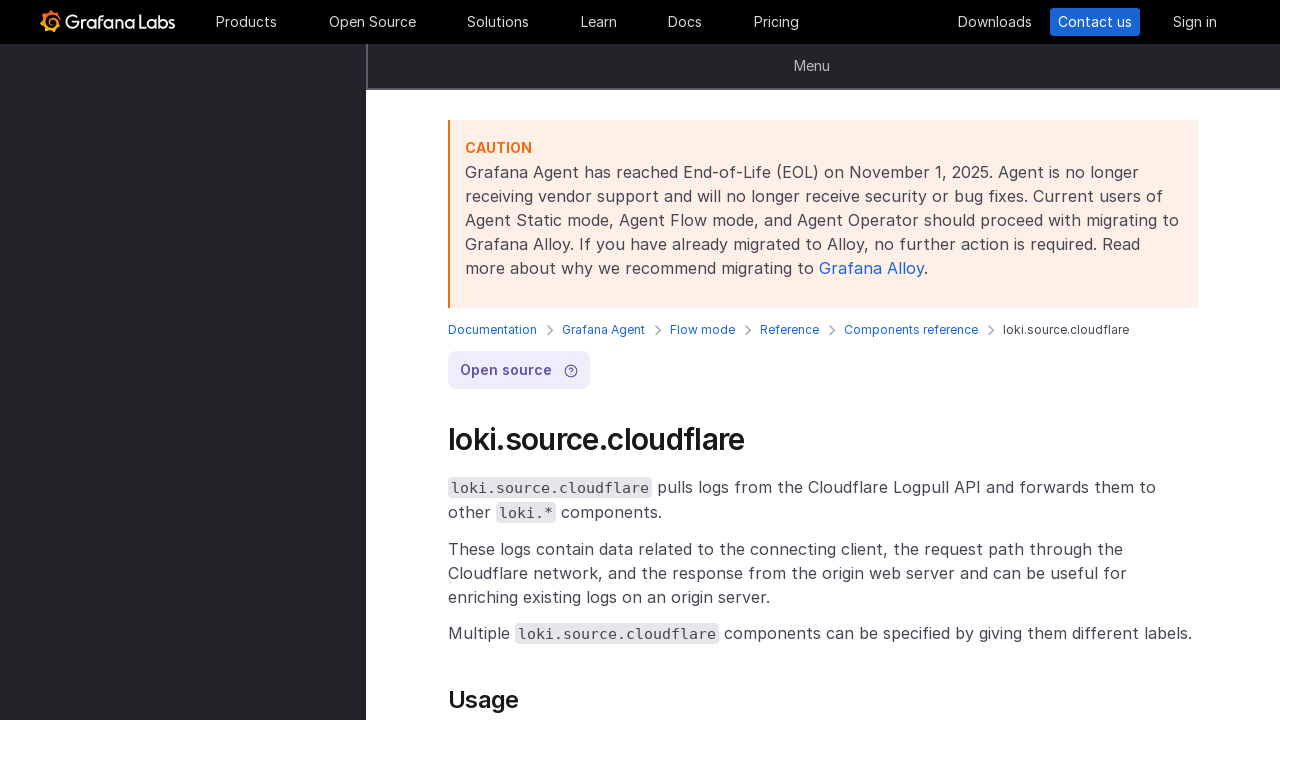

--- FILE ---
content_type: text/css
request_url: https://grafana.com/web/themes.min.css
body_size: -1496
content:
.ai-ml-dark{background-color:#fff;background:radial-gradient(50% 80% at 0% 0%,#4C1F14 0%,#073AFF00 100%),radial-gradient(80% 85% at 0% 100%,#2A1A4AFF 0%,#073AFF00 100%),radial-gradient(40% 90% at 100% 60%,#18325BFF 1%,#0C0A0D 99%)}.ai-ml-dark .secondary-color{color:#7d64ff}.ai-ml-dark .tertiary-color{color:#000}.ai-ml-dark input{background-color:#fff;border:1px solid #aeaebc;border-radius:8px color:#666666}.ai-ml-dark a.btn:not(.cta-link){background-color:#1866d4;border:1px solid transparent;border-radius:8px;color:#fff}.ai-ml-dark a.btn:not(.cta-link):hover{background-color:#3d7bd9;border:1px solid transparent;color:#fff}.ai-ml-dark a.cta-link:not(.btn){color:#4da0ff;text-decoration:none;transition:text-decoration .1s ease}.ai-ml-dark a.cta-link:not(.btn):hover{color:#66adff;text-decoration:underline}.ai-ml-dark h1,h2,h3,h4,h5,h6{color:#fff}.ai-ml-dark .primary-color{color:#fff}.eggplant-sunrise{background-color:#fff;background:linear-gradient(12deg,#6c445b 0%,#39355b 36%,#1e1932 100%)}.eggplant-sunrise .secondary-color{color:#ff671d}.eggplant-sunrise .tertiary-color{color:#000}.eggplant-sunrise input{background-color:#fff;border:1px solid #aeaebc;border-radius:8px color:#000000}.eggplant-sunrise a.btn:not(.cta-link){background-color:#1866d4;border:1px solid transparent;border-radius:8px;color:#fff}.eggplant-sunrise a.btn:not(.cta-link):hover{background-color:#3d7bd9;border:1px solid transparent;color:#fff}.eggplant-sunrise a.cta-link:not(.btn){color:#1866d4;text-decoration:none;transition:text-decoration .1s ease}.eggplant-sunrise a.cta-link:not(.btn):hover{color:#000;text-decoration:underline}.eggplant-sunrise h1,h2,h3,h4,h5,h6{color:#fff}.eggplant-sunrise .primary-color{color:#fff}.k6-dark{background-color:#262334;background:50% 0/contain no-repeat radial-gradient(ellipse 600px 250px at center bottom,#403b57 28%,#262334 99%)}.k6-dark .secondary-color{color:#7d64ff}.k6-dark .tertiary-color{color:#000}.k6-dark input{background-color:#fff;border:1px solid #aeaebc;border-radius:8px color:#666666}.k6-dark a.btn:not(.cta-link){background-color:#1866d4;border:1px solid transparent;border-radius:8px;color:#fff}.k6-dark a.btn:not(.cta-link):hover{background-color:#3d7bd9;border:1px solid transparent;color:#fff}.k6-dark a.cta-link:not(.btn){color:#4da0ff;text-decoration:none;transition:text-decoration .1s ease}.k6-dark a.cta-link:not(.btn):hover{color:#66adff;text-decoration:underline}.k6-dark h1,h2,h3,h4,h5,h6{color:#fff}.k6-dark .primary-color{color:#fff}.theme-black-bg{background-color:#000;background:#000}.theme-black-bg .secondary-color{color:#7d64ff}.theme-black-bg .tertiary-color{color:#000}.theme-black-bg input{background-color:#fff;border:1px solid #aeaebc;border-radius:4px color:#000000}.theme-black-bg a.btn:not(.cta-link){background-color:#1866d4;border:1px solid transparent;border-radius:4px;color:#fff}.theme-black-bg a.btn:not(.cta-link):hover{background-color:#3d7bd9;border:1px solid transparent;color:#fff}.theme-black-bg a.cta-link:not(.btn){color:#4da0ff;text-decoration:none;transition:text-decoration .1s ease}.theme-black-bg a.cta-link:not(.btn):hover{color:#66adff;text-decoration:underline}.theme-black-bg h1,h2,h3,h4,h5,h6{color:#fff}.theme-black-bg .primary-color{color:#fff}.yellow-mountains{background-color:#fff;background-image:url(/media/backgrounds/hero-soft-gradient-light-theme.png);background-size:cover;background-repeat:no-repeat;background-position:50%}.yellow-mountains .secondary-color{color:#ff671d}.yellow-mountains .tertiary-color{color:#000}.yellow-mountains input{background-color:#fff;border:1px solid #aeaebc;border-radius:8px color:#000000}.yellow-mountains a.btn:not(.cta-link){background-color:#1866d4;border:1px solid transparent;border-radius:8px;color:#fff}.yellow-mountains a.btn:not(.cta-link):hover{background-color:#3d7bd9;border:1px solid transparent;color:#fff}.yellow-mountains a.cta-link:not(.btn){color:#1866d4;text-decoration:none;transition:text-decoration .1s ease}.yellow-mountains a.cta-link:not(.btn):hover{color:#000;text-decoration:underline}.yellow-mountains h1,h2,h3,h4,h5,h6{color:#000}.yellow-mountains .primary-color{color:#000}.yellow-sunset{background-color:#fff;background:linear-gradient(180deg,rgb(249 249 250/0%) 5%,#FFF 45%),linear-gradient(90deg,rgb(252 201 11/33%) 8%,rgba(242,91,41,.3) 80.73%,rgb(242 41 162/26%) 100%)}.yellow-sunset .secondary-color{color:#ff671d}.yellow-sunset .tertiary-color{color:#000}.yellow-sunset input{background-color:#fff;border:1px solid #aeaebc;border-radius:8px color:#000000}.yellow-sunset a.btn:not(.cta-link){background-color:#1866d4;border:1px solid transparent;border-radius:8px;color:#fff}.yellow-sunset a.btn:not(.cta-link):hover{background-color:#3d7bd9;border:1px solid transparent;color:#fff}.yellow-sunset a.cta-link:not(.btn){color:#1866d4;text-decoration:none;transition:text-decoration .1s ease}.yellow-sunset a.cta-link:not(.btn):hover{color:#000;text-decoration:underline}.yellow-sunset h1,h2,h3,h4,h5,h6{color:#000}.yellow-sunset .primary-color{color:#000}

--- FILE ---
content_type: image/svg+xml; charset=utf-8
request_url: https://grafana.com/static/img/docs/icons/expand-black.svg
body_size: 130
content:
<svg fill="none" height="18" viewBox="0 0 18 18" width="18" xmlns="http://www.w3.org/2000/svg"><g stroke="#454554" stroke-linecap="round" stroke-linejoin="round" stroke-width="1.5"><path d="m11.3359 6.66585 5.3334-5.33333"/><path d="m1.33594 16.6659 5.33333-5.3334"/><path d="m4.66927 16.6659h-3.33333v-3.3334"/><path d="m16.6693 4.66585v-3.33333h-3.3334"/><path d="m11.3359 11.3325 5.3334 5.3334"/><path d="m1.33594 1.33252 5.33333 5.33333"/><path d="m1.33594 4.66585v-3.33333h3.33333"/><path d="m13.3359 16.6659h3.3334v-3.3334"/></g></svg>